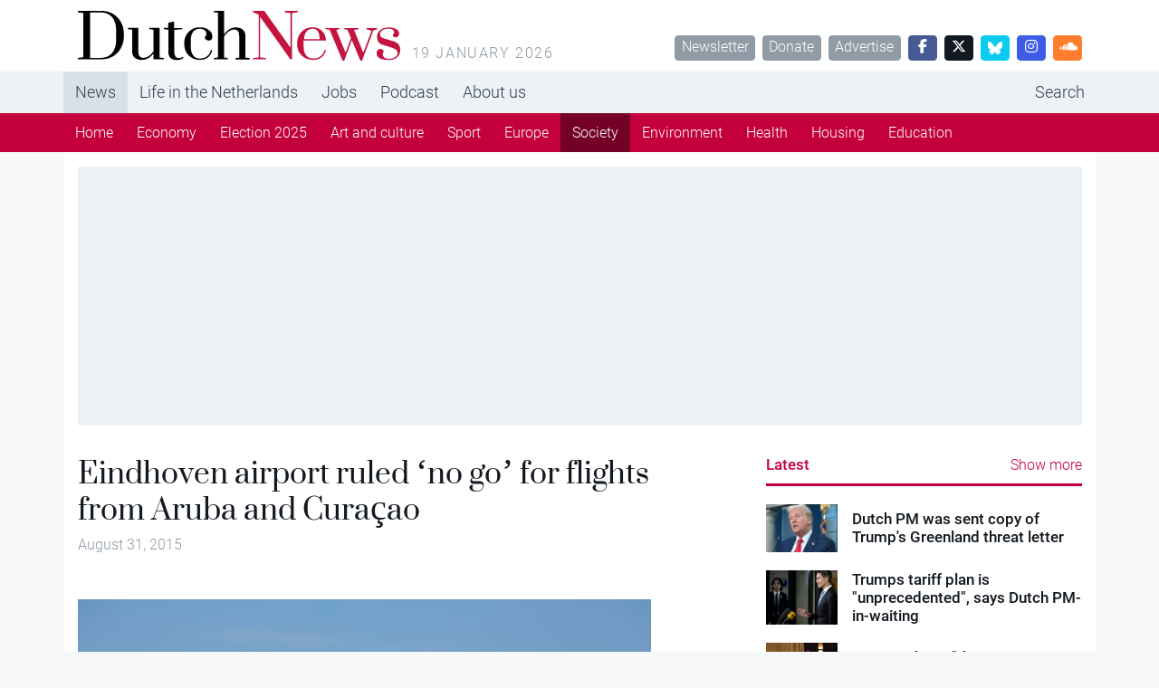

--- FILE ---
content_type: text/html; charset=UTF-8
request_url: https://www.dutchnews.nl/2015/08/eindhoven-airport-ruled-no-go-for-flights-from-aruba-and-curacao/?
body_size: 9738
content:
<!doctype html><html lang="en-GB"><head>  <script>var msTagJSON = '{"site":"Dutchnews","page":"Article","data":{"nsc":false,"noAds":false,"cagegory":"Crime"}}' || '';
      var msTag = JSON.parse(msTagJSON);</script> <script async src="https://massariuscdn.com/pubs/dutchnews/dutchnews_hb_setup.js"></script> <script async src="https://www.googletagmanager.com/gtag/js?id=G-62GQNZ0051"></script> <script>window.dataLayer = window.dataLayer || []; function gtag(){dataLayer.push(arguments);} gtag('js', new Date()); gtag('config', 'G-62GQNZ0051');</script> <meta charset="utf-8"><meta name="viewport" content="width=device-width, initial-scale=1"><meta name='robots' content='index, follow, max-image-preview:large, max-snippet:-1, max-video-preview:-1' /><style>img:is([sizes="auto" i], [sizes^="auto," i]) { contain-intrinsic-size: 3000px 1500px }</style><title>Eindhoven airport ruled &#039;no go&#039; for flights from Aruba and Curaçao - DutchNews.nl</title><meta name="description" content="Holiday company Arke has been banned from offering trips to Aruba and Curacao via Eindhoven airport because of the risk that drug smugglers will use the flights" /><link rel="canonical" href="https://www.dutchnews.nl/2015/08/eindhoven-airport-ruled-no-go-for-flights-from-aruba-and-curacao/" /><meta property="og:locale" content="en_GB" /><meta property="og:type" content="article" /><meta property="og:title" content="Eindhoven airport ruled &#039;no go&#039; for flights from Aruba and Curaçao - DutchNews.nl" /><meta property="og:description" content="Holiday company Arke has been banned from offering trips to Aruba and Curacao via Eindhoven airport because of the risk that drug smugglers will use the flights" /><meta property="og:url" content="https://www.dutchnews.nl/2015/08/eindhoven-airport-ruled-no-go-for-flights-from-aruba-and-curacao/" /><meta property="og:site_name" content="DutchNews.nl" /><meta property="article:published_time" content="2015-08-31T11:56:53+00:00" /><meta property="article:modified_time" content="2015-08-31T15:14:04+00:00" /><meta property="og:image" content="http://www.dutchnews.nl/wpcms/wp-content/uploads/2015/05/arkefly-560x374.jpg" /><meta name="author" content="Robin Pascoe" /><meta name="twitter:label1" content="Written by" /><meta name="twitter:data1" content="Robin Pascoe" /><meta name="twitter:label2" content="Estimated reading time" /><meta name="twitter:data2" content="1 minute" /> <script type="application/ld+json" class="yoast-schema-graph">{"@context":"https://schema.org","@graph":[{"@type":"WebPage","@id":"https://www.dutchnews.nl/2015/08/eindhoven-airport-ruled-no-go-for-flights-from-aruba-and-curacao/","url":"https://www.dutchnews.nl/2015/08/eindhoven-airport-ruled-no-go-for-flights-from-aruba-and-curacao/","name":"Eindhoven airport ruled 'no go' for flights from Aruba and Curaçao - DutchNews.nl","isPartOf":{"@id":"https://www.dutchnews.nl/#website"},"primaryImageOfPage":{"@id":"https://www.dutchnews.nl/2015/08/eindhoven-airport-ruled-no-go-for-flights-from-aruba-and-curacao/#primaryimage"},"image":{"@id":"https://www.dutchnews.nl/2015/08/eindhoven-airport-ruled-no-go-for-flights-from-aruba-and-curacao/#primaryimage"},"thumbnailUrl":"http://www.dutchnews.nl/wpcms/wp-content/uploads/2015/05/arkefly-560x374.jpg","datePublished":"2015-08-31T11:56:53+00:00","dateModified":"2015-08-31T15:14:04+00:00","author":{"@id":"https://www.dutchnews.nl/#/schema/person/0244b8406e8e6ed6097d97cc5dd26f93"},"description":"Holiday company Arke has been banned from offering trips to Aruba and Curacao via Eindhoven airport because of the risk that drug smugglers will use the flights","inLanguage":"en-GB","potentialAction":[{"@type":"ReadAction","target":["https://www.dutchnews.nl/2015/08/eindhoven-airport-ruled-no-go-for-flights-from-aruba-and-curacao/"]}]},{"@type":"ImageObject","inLanguage":"en-GB","@id":"https://www.dutchnews.nl/2015/08/eindhoven-airport-ruled-no-go-for-flights-from-aruba-and-curacao/#primaryimage","url":"http://www.dutchnews.nl/wpcms/wp-content/uploads/2015/05/arkefly-560x374.jpg","contentUrl":"http://www.dutchnews.nl/wpcms/wp-content/uploads/2015/05/arkefly-560x374.jpg"},{"@type":"WebSite","@id":"https://www.dutchnews.nl/#website","url":"https://www.dutchnews.nl/","name":"DutchNews.nl","description":"DutchNews.nl brings daily news from The Netherlands in English","potentialAction":[{"@type":"SearchAction","target":{"@type":"EntryPoint","urlTemplate":"https://www.dutchnews.nl/search/{search_term_string}"},"query-input":{"@type":"PropertyValueSpecification","valueRequired":true,"valueName":"search_term_string"}}],"inLanguage":"en-GB"},{"@type":"Person","@id":"https://www.dutchnews.nl/#/schema/person/0244b8406e8e6ed6097d97cc5dd26f93","name":"Robin Pascoe","image":{"@type":"ImageObject","inLanguage":"en-GB","@id":"https://www.dutchnews.nl/#/schema/person/image/","url":"https://secure.gravatar.com/avatar/d5b733c934a87744043e59fd4e3ae3cde9872d6f119f0dce01433e1be4a18fe3?s=96&d=mm&r=g","contentUrl":"https://secure.gravatar.com/avatar/d5b733c934a87744043e59fd4e3ae3cde9872d6f119f0dce01433e1be4a18fe3?s=96&d=mm&r=g","caption":"Robin Pascoe"},"url":"https://www.dutchnews.nl/author/robin/"}]}</script> <style id='feedzy-rss-feeds-loop-style-inline-css'>.wp-block-feedzy-rss-feeds-loop{display:grid;gap:24px;grid-template-columns:repeat(1,1fr)}@media(min-width:782px){.wp-block-feedzy-rss-feeds-loop.feedzy-loop-columns-2,.wp-block-feedzy-rss-feeds-loop.feedzy-loop-columns-3,.wp-block-feedzy-rss-feeds-loop.feedzy-loop-columns-4,.wp-block-feedzy-rss-feeds-loop.feedzy-loop-columns-5{grid-template-columns:repeat(2,1fr)}}@media(min-width:960px){.wp-block-feedzy-rss-feeds-loop.feedzy-loop-columns-2{grid-template-columns:repeat(2,1fr)}.wp-block-feedzy-rss-feeds-loop.feedzy-loop-columns-3{grid-template-columns:repeat(3,1fr)}.wp-block-feedzy-rss-feeds-loop.feedzy-loop-columns-4{grid-template-columns:repeat(4,1fr)}.wp-block-feedzy-rss-feeds-loop.feedzy-loop-columns-5{grid-template-columns:repeat(5,1fr)}}.wp-block-feedzy-rss-feeds-loop .wp-block-image.is-style-rounded img{border-radius:9999px}.wp-block-feedzy-rss-feeds-loop .wp-block-image:has(:is(img:not([src]),img[src=""])){display:none}</style><link rel="stylesheet" href="/wpcms/wp-content/themes/dutchnews/public/css/app.9d238f.css"><style type="text/css">.feedzy-rss-link-icon:after {
	content: url("https://www.dutchnews.nl/wpcms/wp-content/plugins/feedzy-rss-feeds/img/external-link.png");
	margin-left: 3px;
}</style><link rel="icon" href="/wpcms/wp-content/uploads/2018/04/cropped-icon-32x32.jpg" sizes="32x32"><link rel="icon" href="/wpcms/wp-content/uploads/2018/04/cropped-icon-192x192.jpg" sizes="192x192"><link rel="apple-touch-icon" href="/wpcms/wp-content/uploads/2018/04/cropped-icon-180x180.jpg"><meta name="msapplication-TileImage" content="/wpcms/wp-content/uploads/2018/04/cropped-icon-270x270.jpg"><link rel="stylesheet" href="https://massariuscdn.com/pubs/dutchnews/index.css"></head><body class="wp-singular post-template-default single single-post postid-75503 single-format-standard wp-theme-dutchnews h-100 eindhoven-airport-ruled-no-go-for-flights-from-aruba-and-curacao"><div id="app" class="d-flex flex-column h-100"><header class="banner bg-white"><div class="container d-none d-md-flex py-3"><h1 class="brand logo-dutchnews user-select-none text-invisible m-0 overflow-hidden cursor-pointer" data-link="https://www.dutchnews.nl/"> DutchNews.nl - DutchNews.nl brings daily news from The Netherlands in English</h1> <span class="ms-3 text-muted text-uppercase text-spaced mt-auto lh-1"> 19 January 2026 </span><div class="mt-auto ms-auto lh-1"> <a href="/dutchnews-newsletter-signup/" class="btn btn-sm btn-secondary ms-1">Newsletter</a> <a href="/donate-to-dutchnews-nl/" class="btn btn-sm btn-secondary ms-1">Donate</a> <a href="/advertising/" class="btn btn-sm btn-secondary ms-1">Advertise</a> <a href="//facebook.com/dutchnews" target="_blank" class="btn btn-sm btn-facebook ms-1 w-rem-2"> <i class="fa-brands fa-facebook-f"></i> </a> <a href="//twitter.com/dutchnewsnl" target="_blank" class="btn btn-sm btn-dark ms-1 w-rem-2"> <i class="fa-brands fa-x-twitter"></i> </a> <a href="//dutchnewsnl.bsky.social" target="_blank" class="btn btn-sm btn-info ms-1 w-rem-2"> <svg xmlns="http://www.w3.org/2000/svg" version="1.1" viewBox="0 0 28.3 25" style="width: 16px; height: 16px;"> <g> <g id="Laag_1"> <path fill="#fff" d="M6.1,1.7c3.2,2.4,6.7,7.4,8,10,1.3-2.7,4.8-7.6,8-10,2.3-1.8,6.1-3.1,6.1,1.2s-.5,7.3-.8,8.3c-1,3.6-4.7,4.5-8,4,5.7,1,7.2,4.2,4,7.4-6,6.1-8.6-1.5-9.3-3.5-.1-.4-.2-.5-.2-.4,0-.1,0,0-.2.4-.7,2-3.3,9.6-9.3,3.5-3.1-3.2-1.7-6.5,4-7.4-3.3.6-7-.4-8-4-.3-1-.8-7.4-.8-8.3C0-1.4,3.8,0,6.1,1.7h0Z"/> </g> </g> </svg> </a> <a href="//instagram.com/dutchnewsnl" target="_blank" class="btn btn-sm btn-instagram ms-1 w-rem-2"> <i class="fa-brands fa-instagram"></i> </a> <a href="//soundcloud.com/dutchnewsnl" target="_blank" class="btn btn-sm btn-soundcloud ms-1 w-rem-2"> <i class="fa-brands fa-soundcloud"></i> </a></div></div></header><div class="d-none d-md-block nav-md-up"><nav class="navbar navbar-top navbar-expand-md bg-light"><div class="container p-0 d-none d-md-block"><ul id="menu-primary-navigation" class="navbar-nav me-auto mb-md-0 overflow-auto scrollbar-none "><li class="active top-active menu-item menu-news"><a href="/">News</a></li><li class="menu-item menu-life-in-the-netherlands"><a href="/life-in-the-netherlands">Life in the Netherlands</a></li><li class="menu-item menu-jobs"><a href="https://www.dutchnews.nl/jobsinholland/" title="hidden-in-footer">Jobs</a></li><li class="menu-item menu-podcast"><a href="/life-in-the-netherlands/podcast/" title="hidden-in-footer">Podcast</a></li><li class="menu-item menu-about-us"><a href="/about-us">About us</a></li><li class="ms-lg-auto nav-item-search menu-item menu-search"><a href="/search" title="hidden-in-footer">Search</a></li></ul></div></nav><nav class="navbar navbar-bottom navbar-expand-md navbar-dark bg-primary d-none d-md-block"><div class="container p-0"><ul id="menu-primary-navigation-1" class="navbar-nav me-auto mb-md-0 overflow-auto scrollbar-none "><li class="active menu-item menu-home"><a href="/">Home</a></li><li class="menu-item menu-economy"><a href="/category/economy/">Economy</a></li><li class="menu-item menu-election-2025"><a href="/category/election-2025/">Election 2025</a></li><li class="menu-item menu-art-and-culture"><a href="/category/art-and-culture/">Art and culture</a></li><li class="menu-item menu-sport"><a href="/category/sport/">Sport</a></li><li class="menu-item menu-europe"><a href="/category/dutch-european-news/">Europe</a></li><li class="current-post-ancestor active current-post-parent menu-item menu-society"><a href="/category/society/">Society</a></li><li class="menu-item menu-environment"><a href="/category/environment/">Environment</a></li><li class="menu-item menu-health"><a href="/category/health/">Health</a></li><li class="menu-item menu-housing"><a href="/category/housing/">Housing</a></li><li class="menu-item menu-education"><a href="/category/education/">Education</a></li></ul></div></nav></div><div class="d-block d-md-none nav-md-down sticky-top"><nav class="navbar bg-white py-4 border-bottom"><div class="container-fluid px-0"><div class="d-flex w-100 px-4"><div class="logo-dutchnews w-100 cursor-pointer" data-link="https://www.dutchnews.nl/"></div><div class="flex-shrink-1"> <button class="navbar-toggler border-0 outline-none box-shadow-none py-0" type="button" data-bs-toggle="collapse" data-bs-target="#navbarNavDropdown" aria-controls="navbarNavDropdown" aria-expanded="false" aria-label="Toggle navigation"> <span class="navbar-toggler-icon"></span> </button></div></div><div class="pt-4 collapse navbar-collapse" id="navbarNavDropdown"><ul id="menu-primary-navigation-2" class="navbar-nav "><li itemscope="itemscope" itemtype="https://www.schema.org/SiteNavigationElement" class="menu-item menu-item-type-custom menu-item-object-custom menu-item-has-children dropdown menu-item-215906 nav-item"><a data-text="News" href="#" data-href="/" data-bs-toggle="dropdown" aria-haspopup="true" aria-expanded="false" class="dropdown-toggle nav-link" id="menu-item-dropdown-215906">News</a><ul class="dropdown-menu" aria-labelledby="menu-item-dropdown-215906" role="menu"><li itemscope="itemscope" itemtype="https://www.schema.org/SiteNavigationElement" class="menu-item menu-item-type-custom menu-item-object-custom menu-item-215917 nav-item"><a data-text="Home" href="/" class="dropdown-item" role="menuitem">Home</a></li><li itemscope="itemscope" itemtype="https://www.schema.org/SiteNavigationElement" class="menu-item menu-item-type-taxonomy menu-item-object-category menu-item-217063 nav-item"><a data-text="Economy" href="/category/economy/" class="dropdown-item" role="menuitem">Economy</a></li><li itemscope="itemscope" itemtype="https://www.schema.org/SiteNavigationElement" class="menu-item menu-item-type-taxonomy menu-item-object-category menu-item-256258 nav-item"><a data-text="Election 2025" href="/category/election-2025/" class="dropdown-item" role="menuitem">Election 2025</a></li><li itemscope="itemscope" itemtype="https://www.schema.org/SiteNavigationElement" class="menu-item menu-item-type-taxonomy menu-item-object-category menu-item-218162 nav-item"><a data-text="Art and culture" href="/category/art-and-culture/" class="dropdown-item" role="menuitem">Art and culture</a></li><li itemscope="itemscope" itemtype="https://www.schema.org/SiteNavigationElement" class="menu-item menu-item-type-taxonomy menu-item-object-category menu-item-215913 nav-item"><a data-text="Sport" href="/category/sport/" class="dropdown-item" role="menuitem">Sport</a></li><li itemscope="itemscope" itemtype="https://www.schema.org/SiteNavigationElement" class="menu-item menu-item-type-taxonomy menu-item-object-category menu-item-215918 nav-item"><a data-text="Europe" href="/category/dutch-european-news/" class="dropdown-item" role="menuitem">Europe</a></li><li itemscope="itemscope" itemtype="https://www.schema.org/SiteNavigationElement" class="menu-item menu-item-type-taxonomy menu-item-object-category current-post-ancestor current-menu-parent current-post-parent active menu-item-215912 nav-item"><a data-text="Society" href="/category/society/" class="dropdown-item" role="menuitem">Society</a></li><li itemscope="itemscope" itemtype="https://www.schema.org/SiteNavigationElement" class="menu-item menu-item-type-taxonomy menu-item-object-category menu-item-223973 nav-item"><a data-text="Environment" href="/category/environment/" class="dropdown-item" role="menuitem">Environment</a></li><li itemscope="itemscope" itemtype="https://www.schema.org/SiteNavigationElement" class="menu-item menu-item-type-taxonomy menu-item-object-category menu-item-215919 nav-item"><a data-text="Health" href="/category/health/" class="dropdown-item" role="menuitem">Health</a></li><li itemscope="itemscope" itemtype="https://www.schema.org/SiteNavigationElement" class="menu-item menu-item-type-taxonomy menu-item-object-category menu-item-215911 nav-item"><a data-text="Housing" href="/category/housing/" class="dropdown-item" role="menuitem">Housing</a></li><li itemscope="itemscope" itemtype="https://www.schema.org/SiteNavigationElement" class="menu-item menu-item-type-taxonomy menu-item-object-category menu-item-215910 nav-item"><a data-text="Education" href="/category/education/" class="dropdown-item" role="menuitem">Education</a></li></ul></li><li itemscope="itemscope" itemtype="https://www.schema.org/SiteNavigationElement" class="menu-item menu-item-type-custom menu-item-object-custom menu-item-has-children dropdown menu-item-215907 nav-item"><a data-text="Life in the Netherlands" href="#" data-href="/life-in-the-netherlands" data-bs-toggle="dropdown" aria-haspopup="true" aria-expanded="false" class="dropdown-toggle nav-link" id="menu-item-dropdown-215907">Life in the Netherlands</a><ul class="dropdown-menu" aria-labelledby="menu-item-dropdown-215907" role="menu"><li itemscope="itemscope" itemtype="https://www.schema.org/SiteNavigationElement" id="menu-item-215921" class="menu-item menu-item-type-custom menu-item-object-custom menu-item-215921 nav-item"><a data-text="Latest" href="/life-in-the-netherlands" class="dropdown-item" role="menuitem">Latest</a></li><li itemscope="itemscope" itemtype="https://www.schema.org/SiteNavigationElement" id="menu-item-215916" class="menu-item menu-item-type-taxonomy menu-item-object-type menu-item-215916 nav-item"><a data-text="Opinion" href="/life-in-the-netherlands/column/" class="dropdown-item" role="menuitem">Opinion</a></li><li itemscope="itemscope" itemtype="https://www.schema.org/SiteNavigationElement" id="menu-item-215915" class="menu-item menu-item-type-taxonomy menu-item-object-type menu-item-215915 nav-item"><a data-text="Books" href="/life-in-the-netherlands/books/" class="dropdown-item" role="menuitem">Books</a></li><li itemscope="itemscope" itemtype="https://www.schema.org/SiteNavigationElement" id="menu-item-215923" class="menu-item menu-item-type-taxonomy menu-item-object-type menu-item-215923 nav-item"><a data-text="Travel" href="/life-in-the-netherlands/travel/" class="dropdown-item" role="menuitem">Travel</a></li><li itemscope="itemscope" itemtype="https://www.schema.org/SiteNavigationElement" id="menu-item-215914" class="menu-item menu-item-type-taxonomy menu-item-object-type menu-item-215914 nav-item"><a data-text="10 Questions" href="/life-in-the-netherlands/10-questions/" class="dropdown-item" role="menuitem">10 Questions</a></li><li itemscope="itemscope" itemtype="https://www.schema.org/SiteNavigationElement" id="menu-item-215922" class="menu-item menu-item-type-taxonomy menu-item-object-type menu-item-215922 nav-item"><a data-text="Learning Dutch" href="/life-in-the-netherlands/learning-dutch/" class="dropdown-item" role="menuitem">Learning Dutch</a></li><li itemscope="itemscope" itemtype="https://www.schema.org/SiteNavigationElement" id="menu-item-217258" class="menu-item menu-item-type-taxonomy menu-item-object-type menu-item-217258 nav-item"><a data-text="Inburgering with DN" href="/life-in-the-netherlands/inburgering-with-dn/" class="dropdown-item" role="menuitem">Inburgering with DN</a></li><li itemscope="itemscope" itemtype="https://www.schema.org/SiteNavigationElement" id="menu-item-244354" class="menu-item menu-item-type-taxonomy menu-item-object-type menu-item-244354 nav-item"><a data-text="Food &amp; Drink" href="/life-in-the-netherlands/food-drink/" class="dropdown-item" role="menuitem">Food &amp; Drink</a></li><li itemscope="itemscope" itemtype="https://www.schema.org/SiteNavigationElement" id="menu-item-245523" class="menu-item menu-item-type-taxonomy menu-item-object-type menu-item-245523 nav-item"><a data-text="Ask us anything" href="/life-in-the-netherlands/ask-us-anything/" class="dropdown-item" role="menuitem">Ask us anything</a></li></ul></li><li itemscope="itemscope" itemtype="https://www.schema.org/SiteNavigationElement" class="menu-item menu-item-type-post_type menu-item-object-page menu-item-215935 nav-item"><a title="hidden-in-footer" data-text="Jobs" href="https://www.dutchnews.nl/jobsinholland/" class="nav-link">Jobs</a></li><li itemscope="itemscope" itemtype="https://www.schema.org/SiteNavigationElement" class="menu-item menu-item-type-taxonomy menu-item-object-type menu-item-217601 nav-item"><a title="hidden-in-footer" data-text="Podcast" href="/life-in-the-netherlands/podcast/" class="nav-link">Podcast</a></li><li itemscope="itemscope" itemtype="https://www.schema.org/SiteNavigationElement" class="menu-item menu-item-type-custom menu-item-object-custom menu-item-has-children dropdown menu-item-215908 nav-item"><a data-text="About us" href="#" data-href="/about-us" data-bs-toggle="dropdown" aria-haspopup="true" aria-expanded="false" class="dropdown-toggle nav-link" id="menu-item-dropdown-215908">About us</a><ul class="dropdown-menu" aria-labelledby="menu-item-dropdown-215908" role="menu"><li itemscope="itemscope" itemtype="https://www.schema.org/SiteNavigationElement" id="menu-item-215926" class="menu-item menu-item-type-post_type menu-item-object-page menu-item-215926 nav-item"><a data-text="Team" href="https://www.dutchnews.nl/about-us/the-team/" class="dropdown-item" role="menuitem">Team</a></li><li itemscope="itemscope" itemtype="https://www.schema.org/SiteNavigationElement" id="menu-item-215931" class="menu-item menu-item-type-post_type menu-item-object-page menu-item-215931 nav-item"><a data-text="Donate" href="https://www.dutchnews.nl/donate-to-dutchnews-nl/" class="dropdown-item" role="menuitem">Donate</a></li><li itemscope="itemscope" itemtype="https://www.schema.org/SiteNavigationElement" id="menu-item-215929" class="menu-item menu-item-type-post_type menu-item-object-page menu-item-215929 nav-item"><a data-text="Advertise" href="https://www.dutchnews.nl/advertising/" class="dropdown-item" role="menuitem">Advertise</a></li><li itemscope="itemscope" itemtype="https://www.schema.org/SiteNavigationElement" id="menu-item-217765" class="menu-item menu-item-type-post_type menu-item-object-page menu-item-217765 nav-item"><a data-text="Writing for Dutch News" href="https://www.dutchnews.nl/working-with-dutchnews-nl-3/" class="dropdown-item" role="menuitem">Writing for Dutch News</a></li><li itemscope="itemscope" itemtype="https://www.schema.org/SiteNavigationElement" id="menu-item-215928" class="menu-item menu-item-type-post_type menu-item-object-page menu-item-215928 nav-item"><a data-text="Contact us" href="https://www.dutchnews.nl/contact/" class="dropdown-item" role="menuitem">Contact us</a></li><li itemscope="itemscope" itemtype="https://www.schema.org/SiteNavigationElement" id="menu-item-215927" class="menu-item menu-item-type-post_type menu-item-object-page menu-item-215927 nav-item"><a data-text="Privacy" href="https://www.dutchnews.nl/privacy/" class="dropdown-item" role="menuitem">Privacy</a></li><li itemscope="itemscope" itemtype="https://www.schema.org/SiteNavigationElement" id="menu-item-217075" class="menu-item menu-item-type-post_type menu-item-object-page menu-item-217075 nav-item"><a data-text="Newsletter" href="https://www.dutchnews.nl/dutchnews-newsletter-signup/" class="dropdown-item" role="menuitem">Newsletter</a></li></ul></li><li itemscope="itemscope" itemtype="https://www.schema.org/SiteNavigationElement" class="ms-lg-auto nav-item-search menu-item menu-item-type-custom menu-item-object-custom menu-item-215934 nav-item"><a title="hidden-in-footer" data-text="Search" href="/search" class="nav-link">Search</a></li></ul></div></div></nav></div><div class="container bg-white d-none d-lg-block py-4"><div class="ad-container overflow-hidden "><div data-tagname="ROS_Header" class="bg-light  p-lg-2 h-100 w-100 d-flex align-items-center justify-content-center position-relative"><div id="div-gpt-ad-dutchnews_ros_header" style="display:block;"></div></div></div></div><div class="container bg-white  py-4"><div class="row justify-content-between"><main id="main"  class="main col-12 col-lg-7 col-xxl-7 px-0" ><div class="ad-container overflow-hidden d-block d-md-none"><div data-tagname="ROS_Header" class="bg-light  p-lg-2 h-100 w-100 d-flex align-items-center justify-content-center position-relative"><div id="div-gpt-ad-dutchnews_ros_header-m" style="display:block;"></div></div></div><article class="post-75503 post type-post status-publish format-standard hentry category-crime category-society"><header class="pb-4  px-4 "><h1 class="text-serif lh-1 "> Eindhoven airport ruled &#8216;no go&#8217; for flights from Aruba and Curaçao</h1> <time class="text-secondary updated me-2" datetime="2015-08-31T11:56:53+00:00"> August 31, 2015 </time></header><figure class="px-lg-5" id="attachment_0" aria-describedby="caption-attachment-0"></figure><main class="px-4"><p><noscript><img decoding="async" class="alignnone" src="http://www.dutchnews.nl/wpcms/wp-content/uploads/2015/05/arkefly-560x374.jpg" alt="arkefly" /></noscript><img decoding="async" class="lazyload alignnone" src='data:image/svg+xml,%3Csvg%20xmlns=%22http://www.w3.org/2000/svg%22%20viewBox=%220%200%20210%20140%22%3E%3C/svg%3E' data-src="http://www.dutchnews.nl/wpcms/wp-content/uploads/2015/05/arkefly-560x374.jpg" alt="arkefly" />Holiday company Arke has been banned from offering trips to Aruba and Curaçao via Eindhoven airport later this year because of the risk that drug smugglers will use the flights.</p><p>MPs and Eindhoven council had earlier expressed concerns about the plans, saying the flights will bring ‘major drugs-related safety risks’ to the region.</p><p>Justice minister Ard van der Steur said in a briefing to MPs on Monday that flights from Aruba and Curaçao may only land at airports with the facilities to inspect all passengers and their luggage, in what are known as 100% controls.</p><div class="ad-container overflow-hidden p-4 bg-light my-8 d-none d-md-block"><div data-tagname="ROS_Inarticle" class="bg-light  p-lg-2 h-100 w-100 d-flex align-items-center justify-content-center position-relative"><div id="div-gpt-ad-dutchnews_ros_inarticle" style="display:block;"></div></div></div><div class="ad-container overflow-hidden p-4 bg-light my-8 d-block d-md-none"><div data-tagname="ROS_Inarticle" class="bg-light  p-lg-2 h-100 w-100 d-flex align-items-center justify-content-center position-relative"><div id="div-gpt-ad-dutchnews_ros_inarticle-m" style="display:block;"></div></div></div><p>Ministry officials said in a confidential report earlier this year that the cost of checking passengers for drugs will run into tens of millions of euros.</p><p>People flying to the Netherlands from the former Dutch colonies, Suriname and Venezuala currently undergo major body checks at Schiphol airport to ensure they are not smuggling cocaine.</p><p>Arke had planned to run two flights a week to Aruba and Curaçao from November. Passengers who have already booked will be offered alternatives, the airline said, adding that it is &#8216;very disappointed&#8217; by the decision.</p></main><div class="ad-container overflow-hidden d-none d-md-block p-4 bg-light mt-8 mb-10 mx-lg-4"><div data-tagname="ROS_Native" class="bg-light  p-lg-2 h-100 w-100 d-flex align-items-center justify-content-center position-relative"><div id="div-gpt-ad-dutchnews_ros_native" style="display:block;"></div></div></div><div class="ad-container overflow-hidden d-block d-md-none bg-light my-8"><div data-tagname="ROS_Native" class="bg-light  p-lg-2 h-100 w-100 d-flex align-items-center justify-content-center position-relative"><div id="div-gpt-ad-dutchnews_ros_native-m" style="display:block;"></div></div></div><footer class="my-8 px-4"><div class="pb-8"><div class="btn-group dropup"> <a class="text-secondary small cursor-pointer" data-bs-toggle="dropdown" aria-expanded="false"> <i class="fa fa-arrow-up-from-bracket me-2"></i> Share this article </a><ul class="dropdown-menu border mb-4"><li> <a class="dropdown-item cursor-pointer px-4 small" href="//facebook.com/sharer.php?u=http://www.dutchnews.nl//2015/08/eindhoven-airport-ruled-no-go-for-flights-from-aruba-and-curacao/&t=Eindhoven airport ruled &#8216;no go&#8217; for flights from Aruba and Curaçao"> <i class="fa-brands fa-facebook"></i> <span class="ms-2">Facebook</span> </a></li><li> <a class="dropdown-item cursor-pointer px-4 small" href="//twitter.com/intent/tweet?url=http://www.dutchnews.nl//2015/08/eindhoven-airport-ruled-no-go-for-flights-from-aruba-and-curacao/&Eindhoven airport ruled &#8216;no go&#8217; for flights from Aruba and Curaçao"> <i class="fa-brands fa-twitter"></i> <span class="ms-2">Twitter</span> </a></li><li> <a class="dropdown-item cursor-pointer px-4 small" href="//linkedin.com/shareArticle?mini=true&url=http://www.dutchnews.nl//2015/08/eindhoven-airport-ruled-no-go-for-flights-from-aruba-and-curacao/&title=Eindhoven airport ruled &#8216;no go&#8217; for flights from Aruba and Curaçao"> <i class="fa-brands fa-linkedin"></i> <span class="ms-2">LinkedIn</span> </a></li><li> <a class="dropdown-item cursor-pointer px-4 small" href="//www.reddit.com/submit?url=http://www.dutchnews.nl//2015/08/eindhoven-airport-ruled-no-go-for-flights-from-aruba-and-curacao/&title=Eindhoven airport ruled &#8216;no go&#8217; for flights from Aruba and Curaçao"> <i class="fa-brands fa-reddit"></i> <span class="ms-2">Reddit</span> </a></li><li> <a class="dropdown-item cursor-pointer px-4 small" href="http://www.dutchnews.nl//2015/08/eindhoven-airport-ruled-no-go-for-flights-from-aruba-and-curacao/" data-copy-href-to-clipboard> <i class="fa fa-link"></i> <span class="ms-2">Copy URL</span> </a></li></ul></div></div> <a href="/category/crime/?list" class="btn btn-secondary btn-sm">Crime</a> <a href="/category/society/?list" class="btn btn-secondary btn-sm">Society</a></footer><div class="bg-green-light p-3 mx-4 mt-8 mb-12"><h6 class="h3 pt-0 text-serif text-success"> Thank you for donating to DutchNews.nl.</h6><p class="small"> We could not provide the Dutch News service, and keep it free of charge, without the generous support of our readers. Your donations allow us to report on issues you tell us matter, and provide you with a summary of the most important Dutch news each day.</p> <a href="/donate-to-dutchnews-nl" class="btn btn-success btn-sm"> Make a donation </a></div></article></main><aside class="sidebar col-12 col-lg-5 col-xxl-4"><div><div class="border-bottom border-primary border-3 pb-2"><h5 class="text-primary pt-0 my-0 d-inline"> <a href="/?list" class="text-primary pt-0 my-0 text-decoration-none"> Latest </a></h5> <a href="/?list" class="text-primary pt-0 my-0 text-decoration-none float-end">Show more</a></div><div class="row pt-6 pt-md-3 pt-lg-3 pt-xl-5 cursor-pointer" data-link="https://www.dutchnews.nl/2026/01/dutch-pm-was-sent-copy-of-trumps-greenland-threat-letter/"><div class="col-4 col-sm-2 col-md-3 pe-0"> <noscript><img width="360" height="240" src="/wpcms/wp-content/uploads/2026/01/Depositphotos_785548226_S-360x240.jpg" class="image-fit lazyload wp-post-image" alt="" decoding="async" srcset="/wpcms/wp-content/uploads/2026/01/Depositphotos_785548226_S-360x240.jpg 360w, /wpcms/wp-content/uploads/2026/01/Depositphotos_785548226_S-560x374.jpg 560w, /wpcms/wp-content/uploads/2026/01/Depositphotos_785548226_S-768x513.jpg 768w, /wpcms/wp-content/uploads/2026/01/Depositphotos_785548226_S.jpg 1000w" sizes="(max-width: 360px) 100vw, 360px"></noscript><img width="360" height="240" src='data:image/svg+xml,%3Csvg%20xmlns=%22http://www.w3.org/2000/svg%22%20viewBox=%220%200%20360%20240%22%3E%3C/svg%3E' data-src="/wpcms/wp-content/uploads/2026/01/Depositphotos_785548226_S-360x240.jpg" class="lazyload image-fit lazyload wp-post-image" alt="" decoding="async" data-srcset="/wpcms/wp-content/uploads/2026/01/Depositphotos_785548226_S-360x240.jpg 360w, /wpcms/wp-content/uploads/2026/01/Depositphotos_785548226_S-560x374.jpg 560w, /wpcms/wp-content/uploads/2026/01/Depositphotos_785548226_S-768x513.jpg 768w, /wpcms/wp-content/uploads/2026/01/Depositphotos_785548226_S.jpg 1000w" data-sizes="(max-width: 360px) 100vw, 360px"></div><div class="col-8 col-sm-10 col-md-9"><div class="d-flex align-items-center h-100"> <a href="https://www.dutchnews.nl/2026/01/dutch-pm-was-sent-copy-of-trumps-greenland-threat-letter/" class="text-decoration-none text-black"><h5 class="m-0">Dutch PM was sent copy of Trump&#039;s Greenland threat letter</h5> </a></div></div></div><div class="row pt-6 pt-md-3 pt-lg-3 pt-xl-5 cursor-pointer" data-link="https://www.dutchnews.nl/2026/01/trumps-tariff-plan-is-unprecedented-says-dutch-pm-in-waiting/"><div class="col-4 col-sm-2 col-md-3 pe-0"> <noscript><img width="360" height="240" src="/wpcms/wp-content/uploads/2026/01/ANP-547979816-360x240.jpg" class="image-fit lazyload wp-post-image" alt="" decoding="async"></noscript><img width="360" height="240" src='data:image/svg+xml,%3Csvg%20xmlns=%22http://www.w3.org/2000/svg%22%20viewBox=%220%200%20360%20240%22%3E%3C/svg%3E' data-src="/wpcms/wp-content/uploads/2026/01/ANP-547979816-360x240.jpg" class="lazyload image-fit lazyload wp-post-image" alt="" decoding="async"></div><div class="col-8 col-sm-10 col-md-9"><div class="d-flex align-items-center h-100"> <a href="https://www.dutchnews.nl/2026/01/trumps-tariff-plan-is-unprecedented-says-dutch-pm-in-waiting/" class="text-decoration-none text-black"><h5 class="m-0">Trumps tariff plan is &quot;unprecedented&quot;, says Dutch PM-in-waiting</h5> </a></div></div></div><div class="row pt-6 pt-md-3 pt-lg-3 pt-xl-5 cursor-pointer" data-link="https://www.dutchnews.nl/2026/01/super-rich-are-threat-to-democracy-oxfam-novid-warns/"><div class="col-4 col-sm-2 col-md-3 pe-0"> <noscript><img width="360" height="240" src="/wpcms/wp-content/uploads/2016/05/banquet-table-360x240.jpg" class="image-fit lazyload wp-post-image" alt="" decoding="async" srcset="/wpcms/wp-content/uploads/2016/05/banquet-table-360x240.jpg 360w, /wpcms/wp-content/uploads/2016/05/banquet-table-300x200.jpg 300w, /wpcms/wp-content/uploads/2016/05/banquet-table.jpg 499w" sizes="(max-width: 360px) 100vw, 360px"></noscript><img width="360" height="240" src='data:image/svg+xml,%3Csvg%20xmlns=%22http://www.w3.org/2000/svg%22%20viewBox=%220%200%20360%20240%22%3E%3C/svg%3E' data-src="/wpcms/wp-content/uploads/2016/05/banquet-table-360x240.jpg" class="lazyload image-fit lazyload wp-post-image" alt="" decoding="async" data-srcset="/wpcms/wp-content/uploads/2016/05/banquet-table-360x240.jpg 360w, /wpcms/wp-content/uploads/2016/05/banquet-table-300x200.jpg 300w, /wpcms/wp-content/uploads/2016/05/banquet-table.jpg 499w" data-sizes="(max-width: 360px) 100vw, 360px"></div><div class="col-8 col-sm-10 col-md-9"><div class="d-flex align-items-center h-100"> <a href="https://www.dutchnews.nl/2026/01/super-rich-are-threat-to-democracy-oxfam-novid-warns/" class="text-decoration-none text-black"><h5 class="m-0">Super-rich are &quot;threat to democracy&quot;, Oxfam Novib warns</h5> </a></div></div></div><div class="row pt-6 pt-md-3 pt-lg-3 pt-xl-5 cursor-pointer" data-link="https://www.dutchnews.nl/2026/01/foreign-adoptions-to-be-banned-completely-in-netherlands-in-2030/"><div class="col-4 col-sm-2 col-md-3 pe-0"> <noscript><img width="360" height="240" src="/wpcms/wp-content/uploads/2022/10/Depositphotos_children_on_beach-360x240.jpg" class="image-fit lazyload wp-post-image" alt="" decoding="async"></noscript><img width="360" height="240" src='data:image/svg+xml,%3Csvg%20xmlns=%22http://www.w3.org/2000/svg%22%20viewBox=%220%200%20360%20240%22%3E%3C/svg%3E' data-src="/wpcms/wp-content/uploads/2022/10/Depositphotos_children_on_beach-360x240.jpg" class="lazyload image-fit lazyload wp-post-image" alt="" decoding="async"></div><div class="col-8 col-sm-10 col-md-9"><div class="d-flex align-items-center h-100"> <a href="https://www.dutchnews.nl/2026/01/foreign-adoptions-to-be-banned-completely-in-netherlands-in-2030/" class="text-decoration-none text-black"><h5 class="m-0">Foreign adoptions to be banned completely in Netherlands in 2030</h5> </a></div></div></div><div class="row pt-6 pt-md-3 pt-lg-3 pt-xl-5 cursor-pointer" data-link="https://www.dutchnews.nl/2026/01/local-elections-on-march-18-thousands-of-foreigners-can-vote/"><div class="col-4 col-sm-2 col-md-3 pe-0"> <noscript><img width="360" height="240" src="/wpcms/wp-content/uploads/2023/11/PB220025-360x240.jpg" class="image-fit lazyload wp-post-image" alt="" decoding="async"></noscript><img width="360" height="240" src='data:image/svg+xml,%3Csvg%20xmlns=%22http://www.w3.org/2000/svg%22%20viewBox=%220%200%20360%20240%22%3E%3C/svg%3E' data-src="/wpcms/wp-content/uploads/2023/11/PB220025-360x240.jpg" class="lazyload image-fit lazyload wp-post-image" alt="" decoding="async"></div><div class="col-8 col-sm-10 col-md-9"><div class="d-flex align-items-center h-100"> <a href="https://www.dutchnews.nl/2026/01/local-elections-on-march-18-thousands-of-foreigners-can-vote/" class="text-decoration-none text-black"><h5 class="m-0">Local elections on March 18:  thousands of foreigners can vote</h5> </a></div></div></div></div><div class="ad-container overflow-hidden d-none d-md-block p-4 bg-light my-8"><div data-tagname="ROS_Rectangle" class="bg-light  p-lg-2 h-100 w-100 d-flex align-items-center justify-content-center position-relative"><div id="div-gpt-ad-dutchnews_ros_rectangle" style="display:block;"></div></div></div></aside></div></div><div class="container bg-white h-100"></div><footer class="content-info mt-auto"><div class="container bg-white"><nav"><div class="border-top py-3"><b class="me-2">News</b><a href="/" class="me-2 rounded text-bg-light text-decoration-none px-2 py-1 mb-2 d-inline-block">Home</a><a href="/category/economy/" class="me-2 rounded text-bg-light text-decoration-none px-2 py-1 mb-2 d-inline-block">Economy</a><a href="/category/election-2025/" class="me-2 rounded text-bg-light text-decoration-none px-2 py-1 mb-2 d-inline-block">Election 2025</a><a href="/category/art-and-culture/" class="me-2 rounded text-bg-light text-decoration-none px-2 py-1 mb-2 d-inline-block">Art and culture</a><a href="/category/sport/" class="me-2 rounded text-bg-light text-decoration-none px-2 py-1 mb-2 d-inline-block">Sport</a><a href="/category/dutch-european-news/" class="me-2 rounded text-bg-light text-decoration-none px-2 py-1 mb-2 d-inline-block">Europe</a><a href="/category/society/" class="me-2 rounded text-bg-light text-decoration-none px-2 py-1 mb-2 d-inline-block">Society</a><a href="/category/environment/" class="me-2 rounded text-bg-light text-decoration-none px-2 py-1 mb-2 d-inline-block">Environment</a><a href="/category/health/" class="me-2 rounded text-bg-light text-decoration-none px-2 py-1 mb-2 d-inline-block">Health</a><a href="/category/housing/" class="me-2 rounded text-bg-light text-decoration-none px-2 py-1 mb-2 d-inline-block">Housing</a><a href="/category/education/" class="me-2 rounded text-bg-light text-decoration-none px-2 py-1 mb-2 d-inline-block">Education</a></div><div class="border-top py-3"><b class="me-2">Life in the Netherlands</b><a href="/life-in-the-netherlands" class="me-2 rounded text-bg-light text-decoration-none px-2 py-1 mb-2 d-inline-block">Latest</a><a href="/life-in-the-netherlands/column/" class="me-2 rounded text-bg-light text-decoration-none px-2 py-1 mb-2 d-inline-block">Opinion</a><a href="/life-in-the-netherlands/books/" class="me-2 rounded text-bg-light text-decoration-none px-2 py-1 mb-2 d-inline-block">Books</a><a href="/life-in-the-netherlands/travel/" class="me-2 rounded text-bg-light text-decoration-none px-2 py-1 mb-2 d-inline-block">Travel</a><a href="/life-in-the-netherlands/10-questions/" class="me-2 rounded text-bg-light text-decoration-none px-2 py-1 mb-2 d-inline-block">10 Questions</a><a href="/life-in-the-netherlands/learning-dutch/" class="me-2 rounded text-bg-light text-decoration-none px-2 py-1 mb-2 d-inline-block">Learning Dutch</a><a href="/life-in-the-netherlands/inburgering-with-dn/" class="me-2 rounded text-bg-light text-decoration-none px-2 py-1 mb-2 d-inline-block">Inburgering with DN</a><a href="/life-in-the-netherlands/food-drink/" class="me-2 rounded text-bg-light text-decoration-none px-2 py-1 mb-2 d-inline-block">Food &amp; Drink</a><a href="/life-in-the-netherlands/ask-us-anything/" class="me-2 rounded text-bg-light text-decoration-none px-2 py-1 mb-2 d-inline-block">Ask us anything</a></div><div class="border-top py-3"><b class="me-2">About us</b><a href="https://www.dutchnews.nl/about-us/the-team/" class="me-2 rounded text-bg-light text-decoration-none px-2 py-1 mb-2 d-inline-block">Team</a><a href="https://www.dutchnews.nl/donate-to-dutchnews-nl/" class="me-2 rounded text-bg-light text-decoration-none px-2 py-1 mb-2 d-inline-block">Donate</a><a href="https://www.dutchnews.nl/advertising/" class="me-2 rounded text-bg-light text-decoration-none px-2 py-1 mb-2 d-inline-block">Advertise</a><a href="https://www.dutchnews.nl/working-with-dutchnews-nl-3/" class="me-2 rounded text-bg-light text-decoration-none px-2 py-1 mb-2 d-inline-block">Writing for Dutch News</a><a href="https://www.dutchnews.nl/contact/" class="me-2 rounded text-bg-light text-decoration-none px-2 py-1 mb-2 d-inline-block">Contact us</a><a href="https://www.dutchnews.nl/privacy/" class="me-2 rounded text-bg-light text-decoration-none px-2 py-1 mb-2 d-inline-block">Privacy</a><a href="https://www.dutchnews.nl/dutchnews-newsletter-signup/" class="me-2 rounded text-bg-light text-decoration-none px-2 py-1 mb-2 d-inline-block">Newsletter</a></div></nav><div class="py-4 text-mute"> &copy; 2026 DutchNews <span class="mx-2">|</span> <a href="#" onclick="showConsentManager()">Cookie settings</a></div></div></footer><div class="modal" tabindex="-1" id="modalDonation"><div class="modal-dialog modal-lg"><div class="modal-content"><div class="modal-body"><h2 class="text-serif mb-4">Help us to keep providing you with up-to-date news about this month's Dutch general election.</h2><p>Our thanks to everyone who donates regularly to Dutch News. It costs money to produce our daily news service, our original features and daily newsletters, and we could not do it without you.</p><p>If you have not yet made a donation, or did so a while ago, you can do so via these links</p><p class="mb-5">The DutchNews.nl team</p> <a href="https://www.dutchnews.nl/donate-to-dutchnews-nl/" target="_blank" class="btn btn-success">Donate now</a> <button type="button" class="btn btn-danger" data-bs-dismiss="modal" id="closeSurveyNextTime">Remind me later</button> <button type="button" class="btn btn-secondary" data-bs-dismiss="modal" id="closeSurvey">No thanks</button></div></div></div></div><div class="modal" tabindex="-1" id="modalSearch"><div class="modal-dialog "><div class="modal-content"><div class="modal-body"><form role="search" method="get" action="https://www.dutchnews.nl/"><div class="input-group"> <input type="text" name="s" class="border-blue-light form-control form-control-lg input-search" placeholder="Search..."> <input type="hidden" name="post_type" value="post"> <input type="submit" value="Search" class="btn btn-primary btn-lg px-4"></div></form></div></div></div></div><div class="modal" tabindex="-1" id="modalSurvey"><div class="modal-dialog modal-lg"><div class="modal-content"><div class="modal-body"><h2 class="text-serif mt-2 mb-3">Dutchnews Survey</h2><p class="mb-5">Please help us making DutchNews.nl a better read by taking part in a short survey.</p> <a class="btn btn-success mb-2 ml-0 ml-sm-1" href="https://docs.google.com/forms/d/e/1FAIpQLSdoCDQvl_B8ZHyzuA4r2rSMBJmtPS9FLF25FA92c-CNLDvj5w/viewform" target="_blank">Take part now</a> <button class="btn btn-danger mb-2 ml-0 ml-sm-1" type=" button" data-dismiss="modal" id="closeSurveyNextTime">Remind me later</button> <button class="btn btn-secondary mb-2 ml-0 ml-sm-1" type="button" data-dismiss="modal" id="closeSurvey">No thanks</button></div></div></div></div></div> <script type="speculationrules">{"prefetch":[{"source":"document","where":{"and":[{"href_matches":"\/*"},{"not":{"href_matches":["\/wpcms\/wp-*.php","\/wpcms\/wp-admin\/*","\/wpcms\/wp-content\/uploads\/*","\/wpcms\/wp-content\/*","\/wpcms\/wp-content\/plugins\/*","\/wpcms\/wp-content\/themes\/dutchnews\/*","\/*\\?(.+)"]}},{"not":{"selector_matches":"a[rel~=\"nofollow\"]"}},{"not":{"selector_matches":".no-prefetch, .no-prefetch a"}}]},"eagerness":"conservative"}]}</script> <noscript><style>.lazyload{display:none;}</style></noscript><script data-noptimize="1">window.lazySizesConfig=window.lazySizesConfig||{};window.lazySizesConfig.loadMode=1;</script><script async data-noptimize="1" src='https://www.dutchnews.nl/wpcms/wp-content/plugins/autoptimize/classes/external/js/lazysizes.min.js?ao_version=3.1.14'></script><script src="/wpcms/wp-includes/js/jquery/jquery.min.js"></script><script src="/wpcms/wp-includes/js/jquery/jquery-migrate.min.js"></script><script>!function(){"use strict";var e,n={},r={};function t(e){var o=r[e];if(void 0!==o)return o.exports;var u=r[e]={exports:{}};return n[e](u,u.exports,t),u.exports}t.m=n,e=[],t.O=function(n,r,o,u){if(!r){var i=1/0;for(l=0;l<e.length;l++){r=e[l][0],o=e[l][1],u=e[l][2];for(var f=!0,c=0;c<r.length;c++)(!1&u||i>=u)&&Object.keys(t.O).every((function(e){return t.O[e](r[c])}))?r.splice(c--,1):(f=!1,u<i&&(i=u));if(f){e.splice(l--,1);var a=o();void 0!==a&&(n=a)}}return n}u=u||0;for(var l=e.length;l>0&&e[l-1][2]>u;l--)e[l]=e[l-1];e[l]=[r,o,u]},t.d=function(e,n){for(var r in n)t.o(n,r)&&!t.o(e,r)&&Object.defineProperty(e,r,{enumerable:!0,get:n[r]})},t.o=function(e,n){return Object.prototype.hasOwnProperty.call(e,n)},t.r=function(e){"undefined"!=typeof Symbol&&Symbol.toStringTag&&Object.defineProperty(e,Symbol.toStringTag,{value:"Module"}),Object.defineProperty(e,"__esModule",{value:!0})},function(){var e={666:0};t.O.j=function(n){return 0===e[n]};var n=function(n,r){var o,u,i=r[0],f=r[1],c=r[2],a=0;if(i.some((function(n){return 0!==e[n]}))){for(o in f)t.o(f,o)&&(t.m[o]=f[o]);if(c)var l=c(t)}for(n&&n(r);a<i.length;a++)u=i[a],t.o(e,u)&&e[u]&&e[u][0](),e[u]=0;return t.O(l)},r=self.webpackChunkdutchnews=self.webpackChunkdutchnews||[];r.forEach(n.bind(null,0)),r.push=n.bind(null,r.push.bind(r))}()}();</script><script src="/wpcms/wp-content/themes/dutchnews/public/js/575.7e16fa.js"></script><script src="/wpcms/wp-content/themes/dutchnews/public/js/889.a58cc1.js"></script><script src="/wpcms/wp-content/themes/dutchnews/public/js/app.ee65e5.js"></script> <script>var _gaq = _gaq || [];
      _gaq.push(['_setAccount', 'UA-1513069-1']);
      _gaq.push(['_trackPageview']);
      (function () {
        var ga = document.createElement('script'); ga.type = 'text/javascript'; ga.async = true;
        ga.src = ('https:' == document.location.protocol ? 'https://ssl' : 'http://www') + '.google-analytics.com/ga.js';
        var s = document.getElementsByTagName('script')[0]; s.parentNode.insertBefore(ga, s);
      })();</script> </body></html>